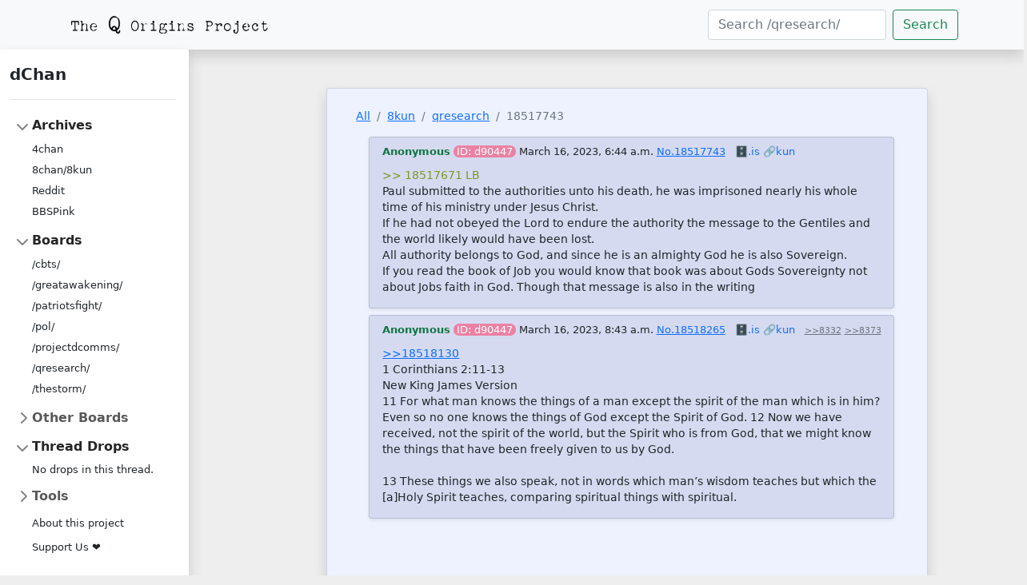

--- FILE ---
content_type: text/html; charset=utf-8
request_url: https://dchan.qorigins.org/qresearch/res/18517687.html?poster_hash=d90447
body_size: 3810
content:

<!DOCTYPE html>
<html lang="en">
<head>
    <meta charset="UTF-8">
    <meta name="viewport" content="width=device-width, initial-scale=1, shrink-to-fit=no">
    <title>dChan - Q Origins Project Archive</title>
    

    
    <link href="/static/css/bootstrap.min.css" rel="stylesheet"
          integrity="sha384-EVSTQN3/azprG1Anm3QDgpJLIm9Nao0Yz1ztcQTwFspd3yD65VohhpuuCOmLASjC" crossorigin="anonymous">
    <link href="/static/css/sidebar.css" rel="stylesheet">

    
    <meta name="description" content="&gt; &gt;&gt; 18517671 LB
Paul submitted to the authorities unto his death, he was imprisoned nearly his whole time of his ministry under Jesus Christ.
If he had not obeyed the Lord to endure the authority th…">


    <meta name="twitter:image:src" content="/static/qorigins_large.png"/>
    <meta name="twitter:site" content="@QOrigins"/>
    <meta name="twitter:card" content="summary_large_image"/>

    
    <meta name="twitter:title"
          content="dChan - 8kun /qresearch/ - &quot;&quot;">
    <meta name=" twitter:description" content="&gt; &gt;&gt; 18517671 LB
Paul submitted to the authorities unto his death, he was imprisoned nearly his whole time of his ministry under Jesus Christ.
If he had not obeyed the Lord to endure the authority th…">


    <meta property="og:image" content="/static/qorigins_large.png"/>
    <meta property="og:image:alt"
          content="Q Origins Project's archives including data from 4chan, 8kun, Reddit, and BBSPink."/>
    <meta property="og:image:width" content="1200"/>
    <meta property="og:image:height" content="600"/>
    <meta property="og:site_name" content="dChan - Q Origins Project archives"/>
    <meta property="og:url" content="https://dchan.qorigins.org"/>

    
    <meta name="og:title"
          content="dChan - 8kun /qresearch/ - &quot;&quot;">
    <meta name="og:description" content="&gt; &gt;&gt; 18517671 LB
Paul submitted to the authorities unto his death, he was imprisoned nearly his whole time of his ministry under Jesus Christ.
If he had not obeyed the Lord to endure the authority th…">


    
    <link rel="stylesheet" href="/static/style.css">

</head>
<body style="background-color:#EEEEEE; font-size: 0.9em; max-width: 100%; overflow-x: hidden">
<nav class="navbar shadow navbar-expand-sm navbar-light bg-light" style="z-index: 1">
    <div class="container-lg">
        <a class="navbar-brand me-auto" href="https://qorigins.org"><img src="/static/qorigins.png"></a>
        <button class="navbar-toggler" type="button" data-bs-toggle="collapse" data-bs-target="#navbarCollapse"
                aria-controls="navbarText" aria-expanded="false" aria-label="Toggle navigation">
            <span class="navbar-toggler-icon"></span>
        </button>
        <div class="collapse navbar-collapse" id="navbarCollapse">
            <form class="d-flex form-inline ms-auto"
                  action="/8kun/qresearch/search"
                  method="get">
                <input name="q" class="form-control me-2" type="search" value=""
                       placeholder="Search /qresearch/"
                       aria-label="Search">
                <button class="btn btn-outline-success" type="submit">Search</button>
            </form>
        </div>
    </div>
</nav>
<div class="container-fluid px-2" style="width: 100%">
    <div class="row">
        
        <div class="shadow me-5 col d-none d-sm-none d-md-none d-lg-block p-3 bg-white"
             style="max-width: 240px; z-index: 1">
            <a href="/" class="d-flex align-items-center pb-3 mb-3 link-dark text-decoration-none border-bottom">
                <span class="fs-5 fw-semibold">dChan</span>
            </a>
            <ul class="list-unstyled ps-0 sticky-top">
                <li class="mb-1">
                    <button class="btn btn-toggle align-items-center rounded collapsed" data-bs-toggle="collapse"
                            data-bs-target="#home-collapse"
                            aria-expanded="true">
                        Archives
                    </button>
                    <div class="collapse show" id="home-collapse">
                        <ul class="btn-toggle-nav list-unstyled fw-normal pb-1 small">
                            <li><a href="/4chan" class="link-dark rounded">4chan</a></li>
                            <li><a href="/8kun" class="link-dark rounded">8chan/8kun</a></li>
                            <li><a href="/reddit" class="link-dark rounded">Reddit</a></li>
                            <li><a href="/bbspink" class="link-dark rounded">BBSPink</a></li>
                        </ul>
                    </div>
                </li>
                
                    <li class="mb-1">
                        <button class="btn btn-toggle align-items-center rounded collapsed" data-bs-toggle="collapse"
                                data-bs-target="#boards" aria-expanded="true">
                            Boards
                        </button>
                        <div class="collapse show" id="boards">
                            <ul class="btn-toggle-nav list-unstyled fw-normal pb-1 small">
                                
                                    <li><a href="/8kun/cbts"
                                           class="link-dark rounded">/cbts/</a></li>
                                
                                    <li><a href="/8kun/greatawakening"
                                           class="link-dark rounded">/greatawakening/</a></li>
                                
                                    <li><a href="/8kun/patriotsfight"
                                           class="link-dark rounded">/patriotsfight/</a></li>
                                
                                    <li><a href="/8kun/pol"
                                           class="link-dark rounded">/pol/</a></li>
                                
                                    <li><a href="/8kun/projectdcomms"
                                           class="link-dark rounded">/projectdcomms/</a></li>
                                
                                    <li><a href="/8kun/qresearch"
                                           class="link-dark rounded">/qresearch/</a></li>
                                
                                    <li><a href="/8kun/thestorm"
                                           class="link-dark rounded">/thestorm/</a></li>
                                
                            </ul>
                        </div>
                    </li>
                
                
                    <li class="mb-1">
                        <button class="btn btn-toggle align-items-center rounded collapsed" data-bs-toggle="collapse"
                                data-bs-target="#other_boards" aria-expanded="false">
                            Other Boards
                        </button>
                        <div class="collapse" id="other_boards">
                            <ul class="btn-toggle-nav list-unstyled fw-normal pb-1 small">
                                
                                    <li><a href="/8kun/a"
                                           class="link-dark rounded">/a/</a></li>
                                
                                    <li><a href="/8kun/abcu"
                                           class="link-dark rounded">/abcu/</a></li>
                                
                                    <li><a href="/8kun/act"
                                           class="link-dark rounded">/act/</a></li>
                                
                                    <li><a href="/8kun/aiproto"
                                           class="link-dark rounded">/aiproto/</a></li>
                                
                                    <li><a href="/8kun/alleycat"
                                           class="link-dark rounded">/alleycat/</a></li>
                                
                                    <li><a href="/8kun/animu"
                                           class="link-dark rounded">/animu/</a></li>
                                
                                    <li><a href="/8kun/asatru"
                                           class="link-dark rounded">/asatru/</a></li>
                                
                                    <li><a href="/8kun/bmn"
                                           class="link-dark rounded">/bmn/</a></li>
                                
                                    <li><a href="/8kun/christian"
                                           class="link-dark rounded">/christian/</a></li>
                                
                                    <li><a href="/8kun/civicrsturbo"
                                           class="link-dark rounded">/civicrsturbo/</a></li>
                                
                                    <li><a href="/8kun/clt"
                                           class="link-dark rounded">/clt/</a></li>
                                
                                    <li><a href="/8kun/comms"
                                           class="link-dark rounded">/comms/</a></li>
                                
                                    <li><a href="/8kun/cow"
                                           class="link-dark rounded">/cow/</a></li>
                                
                                    <li><a href="/8kun/cuteboys"
                                           class="link-dark rounded">/cuteboys/</a></li>
                                
                                    <li><a href="/8kun/cyoa"
                                           class="link-dark rounded">/cyoa/</a></li>
                                
                                    <li><a href="/8kun/d"
                                           class="link-dark rounded">/d/</a></li>
                                
                                    <li><a href="/8kun/deepdigs"
                                           class="link-dark rounded">/deepdigs/</a></li>
                                
                                    <li><a href="/8kun/dempart"
                                           class="link-dark rounded">/dempart/</a></li>
                                
                                    <li><a href="/8kun/doughlist"
                                           class="link-dark rounded">/doughlist/</a></li>
                                
                                    <li><a href="/8kun/film"
                                           class="link-dark rounded">/film/</a></li>
                                
                                    <li><a href="/8kun/g"
                                           class="link-dark rounded">/g/</a></li>
                                
                                    <li><a href="/8kun/gamergatehq"
                                           class="link-dark rounded">/gamergatehq/</a></li>
                                
                                    <li><a href="/8kun/gnosticwarfare"
                                           class="link-dark rounded">/gnosticwarfare/</a></li>
                                
                                    <li><a href="/8kun/hgg"
                                           class="link-dark rounded">/hgg/</a></li>
                                
                                    <li><a href="/8kun/hivemind"
                                           class="link-dark rounded">/hivemind/</a></li>
                                
                                    <li><a href="/8kun/ipfs"
                                           class="link-dark rounded">/ipfs/</a></li>
                                
                                    <li><a href="/8kun/jp"
                                           class="link-dark rounded">/jp/</a></li>
                                
                                    <li><a href="/8kun/k"
                                           class="link-dark rounded">/k/</a></li>
                                
                                    <li><a href="/8kun/mg"
                                           class="link-dark rounded">/mg/</a></li>
                                
                                    <li><a href="/8kun/midnightriders"
                                           class="link-dark rounded">/midnightriders/</a></li>
                                
                                    <li><a href="/8kun/miku"
                                           class="link-dark rounded">/miku/</a></li>
                                
                                    <li><a href="/8kun/monster"
                                           class="link-dark rounded">/monster/</a></li>
                                
                                    <li><a href="/8kun/nep"
                                           class="link-dark rounded">/nep/</a></li>
                                
                                    <li><a href="/8kun/newsplus"
                                           class="link-dark rounded">/newsplus/</a></li>
                                
                                    <li><a href="/8kun/nofap"
                                           class="link-dark rounded">/nofap/</a></li>
                                
                                    <li><a href="/8kun/pdfs"
                                           class="link-dark rounded">/pdfs/</a></li>
                                
                                    <li><a href="/8kun/pen"
                                           class="link-dark rounded">/pen/</a></li>
                                
                                    <li><a href="/8kun/philogeometric"
                                           class="link-dark rounded">/philogeometric/</a></li>
                                
                                    <li><a href="/8kun/pnd"
                                           class="link-dark rounded">/pnd/</a></li>
                                
                                    <li><a href="/8kun/pone"
                                           class="link-dark rounded">/pone/</a></li>
                                
                                    <li><a href="/8kun/pundit"
                                           class="link-dark rounded">/pundit/</a></li>
                                
                                    <li><a href="/8kun/qnotables"
                                           class="link-dark rounded">/qnotables/</a></li>
                                
                                    <li><a href="/8kun/qrb"
                                           class="link-dark rounded">/qrb/</a></li>
                                
                                    <li><a href="/8kun/qrmemes"
                                           class="link-dark rounded">/qrmemes/</a></li>
                                
                                    <li><a href="/8kun/s"
                                           class="link-dark rounded">/s/</a></li>
                                
                                    <li><a href="/8kun/t"
                                           class="link-dark rounded">/t/</a></li>
                                
                                    <li><a href="/8kun/tech"
                                           class="link-dark rounded">/tech/</a></li>
                                
                                    <li><a href="/8kun/techbunker"
                                           class="link-dark rounded">/techbunker/</a></li>
                                
                                    <li><a href="/8kun/test"
                                           class="link-dark rounded">/test/</a></li>
                                
                                    <li><a href="/8kun/truthlegion"
                                           class="link-dark rounded">/truthlegion/</a></li>
                                
                                    <li><a href="/8kun/tv"
                                           class="link-dark rounded">/tv/</a></li>
                                
                                    <li><a href="/8kun/v"
                                           class="link-dark rounded">/v/</a></li>
                                
                                    <li><a href="/8kun/vqc"
                                           class="link-dark rounded">/vqc/</a></li>
                                
                                    <li><a href="/8kun/warroom"
                                           class="link-dark rounded">/warroom/</a></li>
                                
                                    <li><a href="/8kun/wtp"
                                           class="link-dark rounded">/wtp/</a></li>
                                
                                    <li><a href="/8kun/x"
                                           class="link-dark rounded">/x/</a></li>
                                
                            </ul>
                        </div>
                    </li>
                
                
                <li class="mb-1">
                    <button class="btn btn-toggle align-items-center rounded collapsed"
                            data-bs-toggle="collapse"
                            data-bs-target="#drops" aria-expanded="true">
                        
                            Thread Drops
                        
                    </button>
                    
                        <div class="collapse show" id="drops">
                            <ul class="btn-toggle-nav list-unstyled fw-normal pb-1 small">
                                
                                    <li class="text-center pt-1">No drops in this thread.
                                    </li>
                                
                            </ul>
                        </div>
                    
                </li>
                <li class="mb-1">
                    <button class="btn btn-toggle align-items-center rounded collapsed"
                            data-bs-toggle="collapse"
                            data-bs-target="#tools-collapse"
                            aria-expanded="false">
                        Tools
                    </button>
                    <div class="collapse" id="tools-collapse">
                        <ul class="btn-toggle-nav list-unstyled fw-normal pb-1 small">
                            <li><a href="/timeseries" class="link-dark rounded">Time series
                                visualizer</a></li>
                        </ul>
                    </div>
                </li>
                <ul class="btn-toggle-nav list-unstyled fw-normal pb-1 small">
                    <li><a href="/about" class="link-dark rounded">About this project</a></li>
                </ul>
                <ul class="btn-toggle-nav list-unstyled fw-normal pb-1 small">
                    <li><a href="/support" class="link-dark rounded">Support Us ❤</a></li>
                </ul>
            </ul>
        </div>
        <div class="card shadow mt-5 col-xl-7 col-lg-8 col-sm-9 mx-auto pt-4"
             style="font-size: 0.85rem; background-color: rgb(238, 242, 255);">
            <div id="main-content" class="container-fluid">
                
    
        <nav aria-label="breadcrumb">
            <ol class="breadcrumb">
                <li class="breadcrumb-item"><a href="/">All</a></li>
                <li class="breadcrumb-item"><a href="/8kun">8kun</a></li>
                <li class="breadcrumb-item"><a
                        href="/8kun/qresearch">qresearch</a></li>
                <li class="breadcrumb-item active" aria-current="page">18517743</li>
            </ol>
        </nav>
        
            

<article id="18517743" class="article">
    <div class="card shadow-sm post-card" style="display: inline-block">
        <header class="header">
            <div class="drop">
                
            </div>
            <span class="author">Anonymous</span>
            
            
                <span style="background-color: #ec81a3; border-radius: 8px; padding: 0 4px; color: white"><a
                        target="_blank" style="text-decoration: none; color: unset"
                        href="?poster_hash=d90447">ID:&nbsp;d90447</a></span>
            
            <span></span>
            <span title="2023-03-16T13:44:17+00:00">March 16, 2023, 6:44 a.m.</span>
            <span><a href="#18517743">No.18517743</a></span>
            &nbsp;
            
                
                    <span><a href="https://archive.is/https://8kun.top/qresearch/res/18517687.html"
                             style="text-decoration: none">🗄️.is</a></span>
                
                
                    <span><a href="https://8kun.top/qresearch/res/18517687.html#18517743" target="_blank"
                             style="text-decoration: none">🔗kun</a></span>
                
                
            
            <small>
                
                
            </small>
        </header>
        
            <div class="post-body"><p class="body-line"><span class="quote">&gt;&gt; 18517671 LB</span></p>
<p class="body-line">Paul submitted to the authorities unto his death, he was imprisoned nearly his whole time of his ministry under Jesus Christ.</p>
<p class="body-line">If he had not obeyed the Lord to endure the authority the message to the Gentiles and the world likely would have been lost.</p>
<p class="body-line">All authority belongs to God, and since he is an almighty God he is also Sovereign.</p>
<p class="body-line">If you read the book of Job you would know that book was about Gods Sovereignty not about Jobs faith in God. Though that message is also in the writing</p></div>
        
    </div>
</article>
        
            

<article id="18518265" class="article">
    <div class="card shadow-sm post-card" style="display: inline-block">
        <header class="header">
            <div class="drop">
                
            </div>
            <span class="author">Anonymous</span>
            
            
                <span style="background-color: #ec81a3; border-radius: 8px; padding: 0 4px; color: white"><a
                        target="_blank" style="text-decoration: none; color: unset"
                        href="?poster_hash=d90447">ID:&nbsp;d90447</a></span>
            
            <span></span>
            <span title="2023-03-16T15:43:00+00:00">March 16, 2023, 8:43 a.m.</span>
            <span><a href="#18518265">No.18518265</a></span>
            &nbsp;
            
                
                    <span><a href="https://archive.is/https://8kun.top/qresearch/res/18517687.html"
                             style="text-decoration: none">🗄️.is</a></span>
                
                
                    <span><a href="https://8kun.top/qresearch/res/18517687.html#18518265" target="_blank"
                             style="text-decoration: none">🔗kun</a></span>
                
                
            
            <small>
                
                    &nbsp;
                
                
                    <span>
                        
                            <a class="link-secondary"
                               href="/qresearch/res/18517687.html#18518332">&gt;&gt;8332</a>
                        
                    </span>
                
                    <span>
                        
                            <a class="link-secondary"
                               href="/qresearch/res/18517687.html#18518373">&gt;&gt;8373</a>
                        
                    </span>
                
            </small>
        </header>
        
            <div class="post-body"><p class="body-line"><a href="/qresearch/res/18517687.html#18518130">&gt;&gt;18518130</a></p>
<p class="body-line">1 Corinthians 2:11-13</p>
<p class="body-line">New King James Version</p>
<p class="body-line">11 For what man knows the things of a man except the spirit of the man which is in him? Even so no one knows the things of God except the Spirit of God. 12 Now we have received, not the spirit of the world, but the Spirit who is from God, that we might know the things that have been freely given to us by God.</p>
<p class="body-line">&nbsp;</p>
<p class="body-line">13 These things we also speak, not in words which man’s wisdom teaches but which the [a]Holy Spirit teaches, comparing spiritual things with spiritual.</p></div>
        
    </div>
</article>
        
    

            </div>
        </div>
    </div>
</div>

    
    
    
    
    
    
    
    
    
    
    
    
    
    
    
    
    
    
    
    
    
    
    
    
    
    
    
    
    
    
    
    
    
    
    
    
    
    
    
    
    
    
    
    
    
    
    
    
    
    


<script src="/static/js/bootstrap.bundle.min.js"
        integrity="sha384-MrcW6ZMFYlzcLA8Nl+NtUVF0sA7MsXsP1UyJoMp4YLEuNSfAP+JcXn/tWtIaxVXM"
        crossorigin="anonymous"></script>
<script>
  var tooltipTriggerList = [].slice.call(document.querySelectorAll('[data-bs-toggle="tooltip"]'))
  var tooltipList = tooltipTriggerList.map(function (tooltipTriggerEl) {
    return new bootstrap.Tooltip(tooltipTriggerEl)
  })
</script>
</body>
